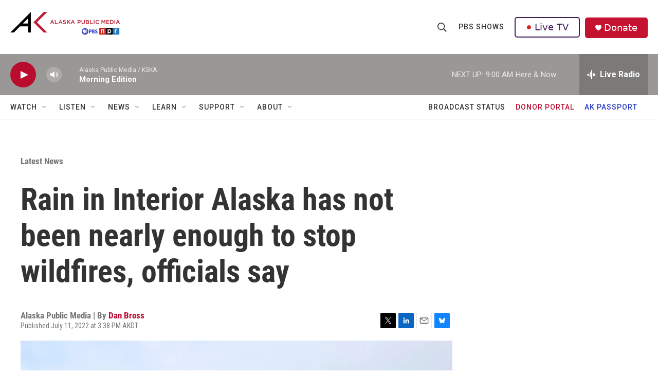

--- FILE ---
content_type: text/html; charset=utf-8
request_url: https://www.google.com/recaptcha/api2/aframe
body_size: 186
content:
<!DOCTYPE HTML><html><head><meta http-equiv="content-type" content="text/html; charset=UTF-8"></head><body><script nonce="UBRNjI-wNV-eWlpJqlXH6g">/** Anti-fraud and anti-abuse applications only. See google.com/recaptcha */ try{var clients={'sodar':'https://pagead2.googlesyndication.com/pagead/sodar?'};window.addEventListener("message",function(a){try{if(a.source===window.parent){var b=JSON.parse(a.data);var c=clients[b['id']];if(c){var d=document.createElement('img');d.src=c+b['params']+'&rc='+(localStorage.getItem("rc::a")?sessionStorage.getItem("rc::b"):"");window.document.body.appendChild(d);sessionStorage.setItem("rc::e",parseInt(sessionStorage.getItem("rc::e")||0)+1);localStorage.setItem("rc::h",'1768574916363');}}}catch(b){}});window.parent.postMessage("_grecaptcha_ready", "*");}catch(b){}</script></body></html>